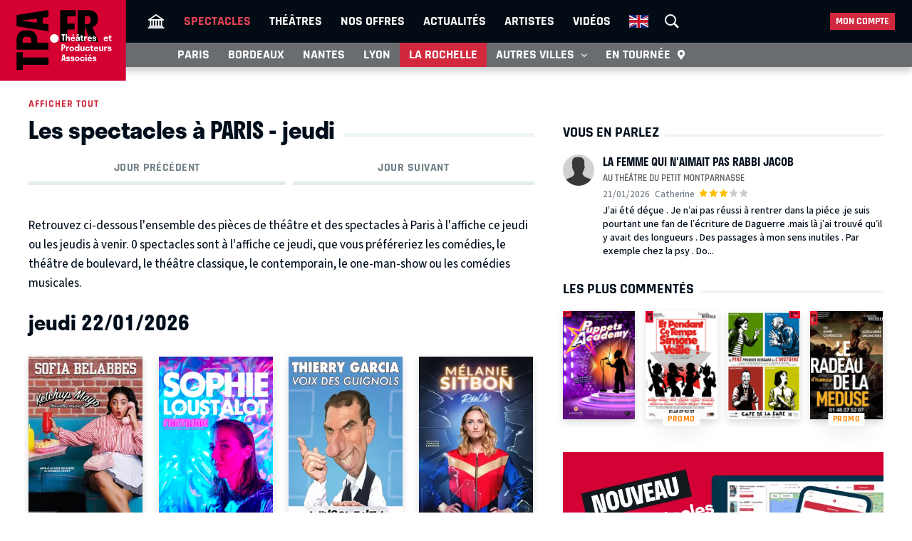

--- FILE ---
content_type: text/html; charset=UTF-8
request_url: https://tpa.fr/pieces-theatre-la-rochelle/jeudi
body_size: 8888
content:
<!DOCTYPE html>
<html lang="fr">
<head>
    <meta charset="UTF-8">
    <title>Pièces de théâtre à Paris ce jeudi</title>
    <meta name="viewport" content="width=device-width, minimum-scale=1, initial-scale=1, viewport-fit=cover">
    <meta http-equiv="X-UA-Compatible" content="IE=edge">

    
    <link rel="preconnect" href="https://use.typekit.net" crossorigin>
    <link rel="preconnect" href="https://p.typekit.net" crossorigin>
    <link rel="preconnect" href="https://ssl.google-analytics.com" crossorigin>


    <link rel="preload" href="https://use.typekit.net/din6aii.css" fetchpriority="high" as="style">
    <link rel="preload" href="/css10/main.min.v17.css" fetchpriority="high" as="style">
    <link rel="preload" href="/css10/additional.min.v08.css" fetchpriority="high" as="style">
    <link rel="preload" href="/css10/splide.min.v03.css" fetchpriority="high" as="style">


    <link rel="stylesheet" href="https://use.typekit.net/din6aii.css">
    <link rel="stylesheet" href="/css10/main.min.v17.css">
    <link rel="stylesheet" href="/css10/additional.min.v08.css">
    <link rel="stylesheet" href="/css10/splide.min.v03.css">


    <link rel="preload" href="/css10/fonts/icons.v02.woff2" as="font" type="font/woff2" crossorigin>
    <link rel="preload" href="/css10/fonts/source.sans.pro/SourceSans3VF-Roman.subset.woff2" as="font" type="font/woff2" crossorigin>
    <link rel="preload" href="/css10/fonts/rajdhani/Rajdhani-Bold.subset.woff2" as="font" type="font/woff2" crossorigin>
    <link rel="preload" href="/css10/fonts/rajdhani/Rajdhani-Medium.subset.woff2" as="font" type="font/woff2" crossorigin>
    <link rel="preload" href="/css10/fonts/rajdhani/Rajdhani-SemiBold.subset.woff2" as="font" type="font/woff2" crossorigin>


        <meta name="description" content="Découvrez toutes les pièces et les spectacles à l&#039;affiche ce jeudi à Paris, dans le réseau des Théâtres et Producteurs Associés.">

    <meta name="author" content="">
    <meta name="copyright" content="Copyright (c) 2014">

        <meta name="robots" content="index, follow, archive">
    
    
    <meta name="HandheldFriendly" content="True">
    <meta http-equiv="cleartype" content="on">

    <meta name="google-site-verification" content="OsIxhbrjkaZWmb5a4AWOhnDwRXXbJ7ceS2CcgpcXiB8">
    <meta name="facebook-domain-verification" content="lp6pg1dmoq4v7h5pmc2k9pq8pmi4uw">
    <meta name="apple-itunes-app" content="app-id=442721937">

    
    <link rel="apple-touch-icon" sizes="180x180" href="/apple-touch-icon.png">
    <link rel="icon" type="image/png" sizes="32x32" href="/favicon-32x32.png">
    <link rel="icon" type="image/png" sizes="16x16" href="/favicon-16x16.png">
    <link rel="manifest" href="/manifest.json">
    <link rel="mask-icon" href="/safari-pinned-tab.svg" color="#d50032">
    <meta name="msapplication-TileColor" content="#b91d47">
    <meta name="theme-color" content="#ffffff">

    <meta property="og:site_name" content="Théâtres et Producteurs Associés">
    <meta property="og:title" content="Pièces de théâtre à Paris ce jeudi">
    <meta property="og:description" content="Découvrez toutes les pièces et les spectacles à l&#039;affiche ce jeudi à Paris, dans le réseau des Théâtres et Producteurs Associés.">
    <meta property="og:image" content="https://tpa.fr/images/fb-tpa.jpg">
    <meta property="og:type" content="article">
    <meta property="og:url" content="https://tpa.fr/pieces-theatre-la-rochelle/jeudi">



    <meta name="twitter:card" content="summary_large_image">
    <meta name="twitter:site" content="@TheatresParis">
    <meta name="twitter:title" content="Pièces de théâtre à Paris ce jeudi" >
    <meta name="twitter:description" content="Découvrez toutes les pièces et les spectacles à l&#039;affiche ce jeudi à Paris, dans le réseau des Théâtres et Producteurs Associés." >
    <meta name="twitter:image" content="https://tpa.fr/images/tw-tpa.webp" >



            <link rel="canonical" href="https://tpa.fr/pieces-theatre-la-rochelle/jeudi">
    

    

    

    
    
    <link rel="stylesheet" href="/css10/noncritical.min.v03.css" fetchpriority="low">



    <!-- Start cookieyes banner -->
    <script id="cookieyes" type="text/javascript" src="https://cdn-cookieyes.com/client_data/a23ea02b3478dd28ca2e0277aa639608/script.js"></script>
    <!-- End cookieyes banner --> 


        
        <script>
            window.dataLayer = window.dataLayer || [];
        </script>
        <!-- Google Tag Manager -->
        <script>(function(w,d,s,l,i){w[l]=w[l]||[];w[l].push({'gtm.start':
                    new Date().getTime(),event:'gtm.js'});var f=d.getElementsByTagName(s)[0],
                j=d.createElement(s),dl=l!='dataLayer'?'&l='+l:'';j.async=true;j.src=
                'https://www.googletagmanager.com/gtm.js?id='+i+dl;f.parentNode.insertBefore(j,f);
            })(window,document,'script','dataLayer','GTM-NKSQ9FK');</script>
        <!-- End Google Tag Manager -->
    

    
</head>
<body class="">

<!-- Google Tag Manager (noscript) -->
<noscript><iframe src="https://www.googletagmanager.com/ns.html?id=GTM-NKSQ9FK"
                  height="0" width="0" style="display:none;visibility:hidden"></iframe></noscript>
<!-- End Google Tag Manager (noscript) -->

<header class="mainHeader" id="jsObjHeader">
    <div class="headerWrap">

                <a href="#" class="citySel navOpener" data-class="openNav" data-act="0">
            <span>La Rochelle</span>
        </a>
        

        <div class="lgWrap">
            <div class="leftCell">
                <a class="logo" href="/">
                    <img alt="Théâtres & Producteurs Associés" src="/images/logo_tpa.fr.svg" width="180"  height="116">
                </a>
            </div>
        </div>


        <div class="mobNav">
            <a href="#" class="sOC navOpener" data-show="1" data-class="openSearch" data-act="0"><span><i></i><i></i><i></i></span><span class="screenReadTxtContent">Recherche</span></a>
            <a href="#" class="usOC navOpener" data-show="2" data-class="openLogin" data-act="0"><span><i></i><i></i></span><span class="screenReadTxtContent">Mon compte</span></a>
            <a href="#" class="mnOC navOpener" data-show="3" data-class="openNav" data-act="0"><span><i></i><i></i><i></i></span><span class="screenReadTxtContent">Navigation</span></a>
        </div>


        <div id="jsObjNavA" class="navA">
            <div class="mainWrap">


                <ul class="nav2">
                    <li class="basicSearch">
                        <div class="bsWrap">
                            <a href="#" title="Recherche" class="openSearchBox" id="jsObjOpenSearchBox">
                                <span><i></i><i></i><i></i></span>
                            </a>
                            <div class="searchBox">
                                <form method="get" action="/recherche" id="formRecherche" class="getForm">
                                    <div class="fWrap">
                                        <input id="search" value="Recherche" name="motcle" type="search">
                                        <button><i class="search"></i></button>
                                    </div>
                                </form>
                            </div>
                        </div>
                    </li>
                </ul>


                <ul class="nav1">
                    <li ><a href="/" title="Théâtres et Producteurs Associés"><i class="home"></i></a></li>
                    <li class="act"><a href="/pieces-theatre-la-rochelle/" title="Spectacle à La Rochelle">Spectacles</a></li>
                    <li ><a href="/salles-theatre-la-rochelle/" title="Théâtres à La Rochelle">Théâtres</a></li>
                    <li ><a href="/theatre-la-rochelle-pas-cher/" title="Théâtre à La Rochelle pas cher">Nos offres</a></li>
                    <li ><a href="/actualite-theatre-la-rochelle/" title="Actualité théâtres parisiens">Actualités</a></li>
                    <li ><a href="/comedien-theatre" title="Acteurs de théâtre">Artistes</a></li>
                    <li ><a href="/video-theatre" title="Vidéos pieces de théâtre">Vidéos</a></li>
                                                            <li class="enV">
                        <a class="enMainLink" href="/en/theatre-tickets-show-paris/">
                            <picture>
                                <source srcset="/images/en.webp" type="image/webp">
                                <img src="/images/en.png" width="27" height="18" alt="English">
                            </picture>
                        </a>
                    </li>
                                    </ul>


                <ul class="userBox">
                    <li>
                        <a href="#">Mon compte</a>
                        <ul>
                            <li>
                                <ul class="mcFirst">
                                                                            <li ><a href="/connexion"  rel="nofollow">Se connecter<i class="login"></i></a></li>
                                        <li ><a  href="/creer-un-compte.html"  rel="nofollow" class="jsObjDataLayerClick" data-method="click_registration" data-bpage="spectacles" data-bposition="menu">Créer un compte<i class="user"></i></a></li>
                                                                    </ul>
                                <ul class="mcSecond">
                                                                            <li><a href="/connexion"  rel="nofollow" class="jsObjDataLayerClick" data-method="click_registration" data-bpage="spectacles" data-bposition="menu">Mes spectacles</a></li>
                                        <li><a href="/connexion"  rel="nofollow" class="jsObjDataLayerClick" data-method="click_registration" data-bpage="spectacles" data-bposition="menu">Mes théâtres</a></li>
                                        <li><a href="/connexion"  rel="nofollow" class="jsObjDataLayerClick" data-method="click_registration" data-bpage="spectacles" data-bposition="menu">Mes artistes</a></li>
                                                                        <li><a href="/spectacle-paris-pas-cher">Premières (25)</a></li>
                                    <li><a href="/spectacle-derniere">Last minute (2)</a></li>
                                    <li><a href="/theatre-paris-pas-cher">Promos (40)</a></li>
                                </ul>
                            </li>
                        </ul>
                    </li>
                </ul>


            </div>
        </div>



        <div class="navB">
            <div class="mainWrap">


                <ul class="nav1">
                                                                                                                        
                    
                                            <li class="itemB1"><a href="/pieces-theatre-paris/">Paris</a></li>
                                                                <li class="itemB2"><a href="/pieces-theatre-bordeaux/">Bordeaux</a></li>
                                                                <li class="itemB3"><a href="/pieces-theatre-nantes/">Nantes</a></li>
                                                                <li class="itemB4"><a href="/pieces-theatre-lyon/">Lyon</a></li>
                                                                <li class="itemB5"><a href="/pieces-theatre-aix-marseille/">Aix-Marseille</a></li>
                                                                <li class="itemB6"><a href="/pieces-theatre-auray/">Auray</a></li>
                                                                <li class="itemB7"><a href="/pieces-theatre-caen/">Caen</a></li>
                                                                <li class="itemB8 act"><a href="/pieces-theatre-la-rochelle/">La Rochelle</a></li>
                                                                                                                            <li class="itemB9"><a href="/pieces-theatre-rouen/">Rouen</a></li>
                                                                <li class="itemB10"><a href="/pieces-theatre-toulouse/">Toulouse</a></li>
                                                                                    <li class="itemBAct itemB8  act">
                        <a href="/pieces-theatre-la-rochelle/">La Rochelle</a>
                    </li>
                                        <li class="itemBAdd">
                        <span>Autres villes <i class="show"></i></span>
                        <ul class="listB fWrap">
                                                            <li class="itemC3"><a href="/pieces-theatre-nantes/">Nantes</a></li>
                                                            <li class="itemC4"><a href="/pieces-theatre-lyon/">Lyon</a></li>
                                                            <li class="itemC5"><a href="/pieces-theatre-aix-marseille/">Aix-Marseille</a></li>
                                                            <li class="itemC6"><a href="/pieces-theatre-auray/">Auray</a></li>
                                                            <li class="itemC7"><a href="/pieces-theatre-caen/">Caen</a></li>
                                                            <li class="itemC8 act"><a href="/pieces-theatre-la-rochelle/">La Rochelle</a></li>
                                                            <li class="itemC9"><a href="/pieces-theatre-rouen/">Rouen</a></li>
                                                            <li class="itemC10"><a href="/pieces-theatre-toulouse/">Toulouse</a></li>
                                                    </ul>
                    </li>
                    <li class="itemTournee"><a href="/spectacles-en-tournee/">En tournée <i class="geopin"></i></a></li>
                </ul>


            </div>
        </div>
    </div>
</header>










<div class="mainContent clr " id="content">
    


<section class="contentWrap">

    <a href="/pieces-theatre-la-rochelle" class="backLink">afficher tout</a>

    <div class="titleWrap" id="content">
        <h1 class="bordered"><span>Les spectacles à PARIS - jeudi</span></h1>

        
    </div>


    <section class="contentSelector">
        <nav class="contentNav">
            <a href="/pieces-theatre-la-rochelle/mercredi">Jour précédent</a>
            <a href="/pieces-theatre-la-rochelle/vendredi">Jour suivant</a>
        </nav>
    </section>

    <article class="introWrap">
        <div class="description">
            Retrouvez ci-dessous l'ensemble des pièces de théâtre et des spectacles à Paris à l'affiche ce jeudi ou les jeudis à venir. 0 spectacles sont à l'affiche ce jeudi, que vous préféreriez les comédies, le théâtre de boulevard, le théâtre classique, le contemporain, le one-man-show ou les comédies musicales. 

 


 

        </div>
    </article>



                                            <section>

                <h2>jeudi 22/01/2026</h2>

                <br>

                <nav class="imgList simpleList" id="ajaxContent">

                    
        
            <a href="/pieces-theatre-la-rochelle/sofia-belabbes-ketchup-mayo-nouvelle-version-12696.html" title="SOFIA BELABBES - Ketchup Mayo (Nouvelle version)">

                <!-- <span class="asLink" name="/pieces-theatre-la-rochelle/sofia-belabbes-ketchup-mayo-nouvelle-version-12696---html"></span> -->

                <div class="imgWrap">

                                    <span class="posterInfo prochainement">Prochainement</span>
                
                
                    <picture>
                        <source srcset="/user/img/80/220x0x80220-or.webp" type="image/webp">
                        <img src="/user/img/80/220x0x80220-or.jpg" width="160" height="240" loading="lazy" alt="SOFIA BELABBES - Ketchup Mayo (Nouvelle version), Théâtre Comédie La Rochelle">
                    </picture>

                </div>

                <h2>SOFIA BELABBES - Ketchup Mayo (Nouvelle version)</h2>
                <p>Théâtre Comédie La Rochelle</p>

            </a>

        

        
            <a href="/pieces-theatre-la-rochelle/sophie-loustalot-fantasme-12726.html" title="SOPHIE LOUSTALOT - Fantasme">

                <!-- <span class="asLink" name="/pieces-theatre-la-rochelle/sophie-loustalot-fantasme-12726---html"></span> -->

                <div class="imgWrap">

                                    <span class="posterInfo prochainement">Prochainement</span>
                
                
                    <picture>
                        <source srcset="/user/img/80/220x0x80297-or.webp" type="image/webp">
                        <img src="/user/img/80/220x0x80297-or.jpg" width="160" height="240" loading="lazy" alt="SOPHIE LOUSTALOT - Fantasme, Théâtre Comédie La Rochelle">
                    </picture>

                </div>

                <h2>SOPHIE LOUSTALOT - Fantasme</h2>
                <p>Théâtre Comédie La Rochelle</p>

            </a>

        

        
            <a href="/pieces-theatre-la-rochelle/thierry-garcia-l-insolent-12712.html" title="THIERRY GARCIA - L&#039;insolent">

                <!-- <span class="asLink" name="/pieces-theatre-la-rochelle/thierry-garcia-l-insolent-12712---html"></span> -->

                <div class="imgWrap">

                                    <span class="posterInfo prochainement">Prochainement</span>
                
                
                    <picture>
                        <source srcset="/user/img/80/220x0x80252-or.webp" type="image/webp">
                        <img src="/user/img/80/220x0x80252-or.jpg" width="160" height="240" loading="lazy" alt="THIERRY GARCIA - L&#039;insolent, Théâtre Comédie La Rochelle">
                    </picture>

                </div>

                <h2>THIERRY GARCIA - L'insolent</h2>
                <p>Théâtre Comédie La Rochelle</p>

            </a>

        

        
            <a href="/pieces-theatre-la-rochelle/melanie-sitbon-reelle-12695.html" title="MELANIE SITBON réelle">

                <!-- <span class="asLink" name="/pieces-theatre-la-rochelle/melanie-sitbon-reelle-12695---html"></span> -->

                <div class="imgWrap">

                                    <span class="posterInfo prochainement">Prochainement</span>
                
                
                    <picture>
                        <source srcset="/user/img/80/220x0x80218-or.webp" type="image/webp">
                        <img src="/user/img/80/220x0x80218-or.jpg" width="160" height="240" loading="lazy" alt="MELANIE SITBON réelle, Théâtre Comédie La Rochelle">
                    </picture>

                </div>

                <h2>MELANIE SITBON réelle</h2>
                <p>Théâtre Comédie La Rochelle</p>

            </a>

        

        
            <a href="/pieces-theatre-la-rochelle/lala-sagna-la-grande-classe-12690.html" title="LALA SAGNA – La grande classe">

                <!-- <span class="asLink" name="/pieces-theatre-la-rochelle/lala-sagna-la-grande-classe-12690---html"></span> -->

                <div class="imgWrap">

                                    <span class="posterInfo derniere">Dernières</span>
                
                
                    <picture>
                        <source srcset="/user/img/80/220x0x80206-or.webp" type="image/webp">
                        <img src="/user/img/80/220x0x80206-or.jpg" width="160" height="240" loading="lazy" alt="LALA SAGNA – La grande classe, Théâtre Comédie La Rochelle">
                    </picture>

                </div>

                <h2>LALA SAGNA – La grande classe</h2>
                <p>Théâtre Comédie La Rochelle</p>

            </a>

        

        
            <a href="/pieces-theatre-la-rochelle/alex-di-mambro-citron-12728.html" title="ALEX DI MAMBRO - Citron">

                <!-- <span class="asLink" name="/pieces-theatre-la-rochelle/alex-di-mambro-citron-12728---html"></span> -->

                <div class="imgWrap">

                                    <span class="posterInfo prochainement">Prochainement</span>
                
                
                    <picture>
                        <source srcset="/user/img/80/220x0x80301-or.webp" type="image/webp">
                        <img src="/user/img/80/220x0x80301-or.jpg" width="160" height="240" loading="lazy" alt="ALEX DI MAMBRO - Citron, Théâtre Comédie La Rochelle">
                    </picture>

                </div>

                <h2>ALEX DI MAMBRO - Citron</h2>
                <p>Théâtre Comédie La Rochelle</p>

            </a>

        

        
            <a href="/pieces-theatre-la-rochelle/jovany-le-dernier-saltimbanque-12714.html" title="JOVANY - Le dernier saltimbanque">

                <!-- <span class="asLink" name="/pieces-theatre-la-rochelle/jovany-le-dernier-saltimbanque-12714---html"></span> -->

                <div class="imgWrap">

                                    <span class="posterInfo prochainement">Prochainement</span>
                
                
                    <picture>
                        <source srcset="/user/img/80/220x0x80265-or.webp" type="image/webp">
                        <img src="/user/img/80/220x0x80265-or.jpg" width="160" height="240" loading="lazy" alt="JOVANY - Le dernier saltimbanque, Théâtre Comédie La Rochelle">
                    </picture>

                </div>

                <h2>JOVANY - Le dernier saltimbanque</h2>
                <p>Théâtre Comédie La Rochelle</p>

            </a>

        

                    <a href="/pieces-theatre-la-rochelle?day=2026-01-22" class="allLinks">
                        <div class="imgWrap">
                            <h3>
                                Tous les spectacles
                                <br>
                                <i>22/01/2026</i>
                            </h3>
                        </div>
                    </a>

                </nav>


            </section>
                                            <section>

                <h2>jeudi 29/01/2026</h2>

                <br>

                <nav class="imgList simpleList" id="ajaxContent">

                    
        
            <a href="/pieces-theatre-la-rochelle/les-apollons-et-si-c-etait-vrai-nbsp-12718.html" title="LES APOLLONS - Et si c&#039;était Vrai&amp;nbsp;!">

                <!-- <span class="asLink" name="/pieces-theatre-la-rochelle/les-apollons-et-si-c-etait-vrai-nbsp-12718---html"></span> -->

                <div class="imgWrap">

                                    <span class="posterInfo prochainement">Prochainement</span>
                
                
                    <picture>
                        <source srcset="/user/img/80/220x0x80273-or.webp" type="image/webp">
                        <img src="/user/img/80/220x0x80273-or.jpg" width="160" height="240" loading="lazy" alt="LES APOLLONS - Et si c&#039;était Vrai&amp;nbsp;!, Théâtre Comédie La Rochelle">
                    </picture>

                </div>

                <h2>LES APOLLONS - Et si c'était Vrai&nbsp;!</h2>
                <p>Théâtre Comédie La Rochelle</p>

            </a>

        

        
            <a href="/pieces-theatre-la-rochelle/malik-fares-en-famille-12710.html" title="MALIK FARES - En famille">

                <!-- <span class="asLink" name="/pieces-theatre-la-rochelle/malik-fares-en-famille-12710---html"></span> -->

                <div class="imgWrap">

                                    <span class="posterInfo prochainement">Prochainement</span>
                
                
                    <picture>
                        <source srcset="/user/img/80/220x0x80249-or.webp" type="image/webp">
                        <img src="/user/img/80/220x0x80249-or.jpg" width="160" height="240" loading="lazy" alt="MALIK FARES - En famille, Théâtre Comédie La Rochelle">
                    </picture>

                </div>

                <h2>MALIK FARES - En famille</h2>
                <p>Théâtre Comédie La Rochelle</p>

            </a>

        

        
            <a href="/pieces-theatre-la-rochelle/tristan-lucas-francais-content-12701.html" title="TRISTAN LUCAS - Français content">

                <!-- <span class="asLink" name="/pieces-theatre-la-rochelle/tristan-lucas-francais-content-12701---html"></span> -->

                <div class="imgWrap">

                                    <span class="posterInfo prochainement">Prochainement</span>
                
                
                    <picture>
                        <source srcset="/user/img/80/220x0x80227-or.webp" type="image/webp">
                        <img src="/user/img/80/220x0x80227-or.jpg" width="160" height="240" loading="lazy" alt="TRISTAN LUCAS - Français content, Théâtre Comédie La Rochelle">
                    </picture>

                </div>

                <h2>TRISTAN LUCAS - Français content</h2>
                <p>Théâtre Comédie La Rochelle</p>

            </a>

        

        
            <a href="/pieces-theatre-la-rochelle/sofia-belabbes-ketchup-mayo-nouvelle-version-12696.html" title="SOFIA BELABBES - Ketchup Mayo (Nouvelle version)">

                <!-- <span class="asLink" name="/pieces-theatre-la-rochelle/sofia-belabbes-ketchup-mayo-nouvelle-version-12696---html"></span> -->

                <div class="imgWrap">

                                    <span class="posterInfo prochainement">Prochainement</span>
                
                
                    <picture>
                        <source srcset="/user/img/80/220x0x80220-or.webp" type="image/webp">
                        <img src="/user/img/80/220x0x80220-or.jpg" width="160" height="240" loading="lazy" alt="SOFIA BELABBES - Ketchup Mayo (Nouvelle version), Théâtre Comédie La Rochelle">
                    </picture>

                </div>

                <h2>SOFIA BELABBES - Ketchup Mayo (Nouvelle version)</h2>
                <p>Théâtre Comédie La Rochelle</p>

            </a>

        

        
            <a href="/pieces-theatre-la-rochelle/elies-zoghlami-altremie-12694.html" title="ELIES ZOGHLAMI - Altremie">

                <!-- <span class="asLink" name="/pieces-theatre-la-rochelle/elies-zoghlami-altremie-12694---html"></span> -->

                <div class="imgWrap">

                                    <span class="posterInfo prochainement">Prochainement</span>
                
                
                    <picture>
                        <source srcset="/user/img/80/220x0x80214-or.webp" type="image/webp">
                        <img src="/user/img/80/220x0x80214-or.jpg" width="160" height="240" loading="lazy" alt="ELIES ZOGHLAMI - Altremie, Théâtre Comédie La Rochelle">
                    </picture>

                </div>

                <h2>ELIES ZOGHLAMI - Altremie</h2>
                <p>Théâtre Comédie La Rochelle</p>

            </a>

        

        
            <a href="/pieces-theatre-la-rochelle/daron-un-one-papa-show-de-basclo-12692.html" title="#DARON - Un One Papa Show de BASCLO">

                <!-- <span class="asLink" name="/pieces-theatre-la-rochelle/daron-un-one-papa-show-de-basclo-12692---html"></span> -->

                <div class="imgWrap">

                                    <span class="posterInfo prochainement">Prochainement</span>
                
                
                    <picture>
                        <source srcset="/user/img/80/220x0x80210-or.webp" type="image/webp">
                        <img src="/user/img/80/220x0x80210-or.jpg" width="160" height="240" loading="lazy" alt="#DARON - Un One Papa Show de BASCLO, Théâtre Comédie La Rochelle">
                    </picture>

                </div>

                <h2>#DARON - Un One Papa Show de BASCLO</h2>
                <p>Théâtre Comédie La Rochelle</p>

            </a>

        

        
            <a href="/pieces-theatre-la-rochelle/greg-petras-empeche-moi-12717.html" title="GREG PETRAS - Empêche moi">

                <!-- <span class="asLink" name="/pieces-theatre-la-rochelle/greg-petras-empeche-moi-12717---html"></span> -->

                <div class="imgWrap">

                                    <span class="posterInfo prochainement">Prochainement</span>
                
                
                    <picture>
                        <source srcset="/user/img/80/220x0x80270-or.webp" type="image/webp">
                        <img src="/user/img/80/220x0x80270-or.jpg" width="160" height="240" loading="lazy" alt="GREG PETRAS - Empêche moi, Théâtre Comédie La Rochelle">
                    </picture>

                </div>

                <h2>GREG PETRAS - Empêche moi</h2>
                <p>Théâtre Comédie La Rochelle</p>

            </a>

        

                    <a href="/pieces-theatre-la-rochelle?day=2026-01-29" class="allLinks">
                        <div class="imgWrap">
                            <h3>
                                Tous les spectacles
                                <br>
                                <i>29/01/2026</i>
                            </h3>
                        </div>
                    </a>

                </nav>


            </section>
                                            <section>

                <h2>jeudi 05/02/2026</h2>

                <br>

                <nav class="imgList simpleList" id="ajaxContent">

                    
        
            <a href="/pieces-theatre-la-rochelle/daron-un-one-papa-show-de-basclo-12692.html" title="#DARON - Un One Papa Show de BASCLO">

                <!-- <span class="asLink" name="/pieces-theatre-la-rochelle/daron-un-one-papa-show-de-basclo-12692---html"></span> -->

                <div class="imgWrap">

                                    <span class="posterInfo prochainement">Prochainement</span>
                
                
                    <picture>
                        <source srcset="/user/img/80/220x0x80210-or.webp" type="image/webp">
                        <img src="/user/img/80/220x0x80210-or.jpg" width="160" height="240" loading="lazy" alt="#DARON - Un One Papa Show de BASCLO, Théâtre Comédie La Rochelle">
                    </picture>

                </div>

                <h2>#DARON - Un One Papa Show de BASCLO</h2>
                <p>Théâtre Comédie La Rochelle</p>

            </a>

        

        
            <a href="/pieces-theatre-la-rochelle/jean-benoit-diallo-libre-arbitre-12691.html" title="JEAN-BENOIT DIALLO - Libre arbitre">

                <!-- <span class="asLink" name="/pieces-theatre-la-rochelle/jean-benoit-diallo-libre-arbitre-12691---html"></span> -->

                <div class="imgWrap">

                
                
                    <picture>
                        <source srcset="/user/img/80/220x0x80208-or.webp" type="image/webp">
                        <img src="/user/img/80/220x0x80208-or.jpg" width="160" height="240" loading="lazy" alt="JEAN-BENOIT DIALLO - Libre arbitre, Théâtre Comédie La Rochelle">
                    </picture>

                </div>

                <h2>JEAN-BENOIT DIALLO - Libre arbitre</h2>
                <p>Théâtre Comédie La Rochelle</p>

            </a>

        

        
            <a href="/pieces-theatre-la-rochelle/christophe-aleveque-revue-de-presse-12670.html" title="Christophe Alévêque - Revue de presse">

                <!-- <span class="asLink" name="/pieces-theatre-la-rochelle/christophe-aleveque-revue-de-presse-12670---html"></span> -->

                <div class="imgWrap">

                
                
                    <picture>
                        <source srcset="/user/img/80/220x0x80142-or.webp" type="image/webp">
                        <img src="/user/img/80/220x0x80142-or.jpg" width="160" height="240" loading="lazy" alt="Christophe Alévêque - Revue de presse, Théâtre Comédie La Rochelle">
                    </picture>

                </div>

                <h2>Christophe Alévêque - Revue de presse</h2>
                <p>Théâtre Comédie La Rochelle</p>

            </a>

        

        
            <a href="/pieces-theatre-la-rochelle/guillaume-fosko-daron-fragile-12724.html" title="GUILLAUME FOSKO – Daron fragile">

                <!-- <span class="asLink" name="/pieces-theatre-la-rochelle/guillaume-fosko-daron-fragile-12724---html"></span> -->

                <div class="imgWrap">

                                    <span class="posterInfo prochainement">Prochainement</span>
                
                
                    <picture>
                        <source srcset="/user/img/80/220x0x80294-or.webp" type="image/webp">
                        <img src="/user/img/80/220x0x80294-or.jpg" width="160" height="240" loading="lazy" alt="GUILLAUME FOSKO – Daron fragile, Théâtre Comédie La Rochelle">
                    </picture>

                </div>

                <h2>GUILLAUME FOSKO – Daron fragile</h2>
                <p>Théâtre Comédie La Rochelle</p>

            </a>

        

        
            <a href="/pieces-theatre-la-rochelle/jeanne-et-gabrielle-reposent-en-pestes-12700.html" title="JEANNE ET GABRIELLE reposent en pestes">

                <!-- <span class="asLink" name="/pieces-theatre-la-rochelle/jeanne-et-gabrielle-reposent-en-pestes-12700---html"></span> -->

                <div class="imgWrap">

                                    <span class="posterInfo prochainement">Prochainement</span>
                
                
                    <picture>
                        <source srcset="/user/img/80/220x0x80224-or.webp" type="image/webp">
                        <img src="/user/img/80/220x0x80224-or.jpg" width="160" height="240" loading="lazy" alt="JEANNE ET GABRIELLE reposent en pestes, Théâtre Comédie La Rochelle">
                    </picture>

                </div>

                <h2>JEANNE ET GABRIELLE reposent en pestes</h2>
                <p>Théâtre Comédie La Rochelle</p>

            </a>

        

        
            <a href="/pieces-theatre-la-rochelle/burlesk-les-demoiselles-du-k-barre-11729.html" title="BURLESK - Les Demoiselles du k-Barré">

                <!-- <span class="asLink" name="/pieces-theatre-la-rochelle/burlesk-les-demoiselles-du-k-barre-11729---html"></span> -->

                <div class="imgWrap">

                                    <span class="posterInfo prochainement">Prochainement</span>
                
                
                    <picture>
                        <source srcset="/user/img/80/220x0x80260-or.webp" type="image/webp">
                        <img src="/user/img/80/220x0x80260-or.jpg" width="160" height="240" loading="lazy" alt="BURLESK - Les Demoiselles du k-Barré, Théâtre Comédie La Rochelle">
                    </picture>

                </div>

                <h2>BURLESK - Les Demoiselles du k-Barré</h2>
                <p>Théâtre Comédie La Rochelle</p>

            </a>

        

        
            <a href="/pieces-theatre-la-rochelle/yves-pujol-best-of-le-meilleur-du-mieux-12711.html" title="YVES PUJOL - BEST OF : Le Meilleur du Mieux">

                <!-- <span class="asLink" name="/pieces-theatre-la-rochelle/yves-pujol-best-of-le-meilleur-du-mieux-12711---html"></span> -->

                <div class="imgWrap">

                                    <span class="posterInfo prochainement">Prochainement</span>
                
                
                    <picture>
                        <source srcset="/user/img/80/220x0x80250-or.webp" type="image/webp">
                        <img src="/user/img/80/220x0x80250-or.jpg" width="160" height="240" loading="lazy" alt="YVES PUJOL - BEST OF : Le Meilleur du Mieux, Théâtre Comédie La Rochelle">
                    </picture>

                </div>

                <h2>YVES PUJOL - BEST OF : Le Meilleur du Mieux</h2>
                <p>Théâtre Comédie La Rochelle</p>

            </a>

        

                    <a href="/pieces-theatre-la-rochelle?day=2026-02-05" class="allLinks">
                        <div class="imgWrap">
                            <h3>
                                Tous les spectacles
                                <br>
                                <i>05/02/2026</i>
                            </h3>
                        </div>
                    </a>

                </nav>


            </section>
        


</section>


<section class="sideWrap">

    <section>


            <h2 class="bordered"><span>Vous en parlez</span></h2>
        <nav class="commentList">
            


                    <a href="/pieces-theatre-paris/la-femme-qui-n-aimait-pas-rabbi-jacob-12809.html">
                        
                        <div class="userThumb">
                            <div>
                                

                                                                    <picture>
                                        <source srcset="/images/anonyme.webp" type="image/webp">
                                        <img src="/images/anonyme.jpg" width="44" height="44" loading="lazy" alt="Anonyme">
                                    </picture>
                                                            </div>
                        </div>
                        <div>
                           <h3>LA FEMME QUI N'AIMAIT PAS RABBI JACOB</h3>
                           <p class="st">au Théâtre du Petit Montparnasse</p>
                            <div class="commentOrigine">
                                <time datetime="2026-01-21T17:20Z">21/01/2026</time>
                                <span>Catherine</span>
                                <span><img src="/images/3-stars.svg" width="69" height="12" alt="3" loading="lazy"></span>
                            </div>
                            <div class="description">
                                J’ai été déçue . Je n’ai pas réussi à rentrer dans la piéce .je suis pourtant une fan de l’écriture de Daguerre .mais là j’ai trouvé qu’il y avait des longueurs  . Des passages à mon sens inutiles . Par exemple chez la psy . Do...
                            </div>
                        </div>
                    </a>


                    </nav>
    


    </section>
    <section>

    <h2 class="bordered"><span>Les plus commentés</span></h2>

    <nav class="imgList">

        
        <a href="/pieces-theatre-bordeaux/puppets-academy-11062.html" title="Puppets Academy">
            <div class="imgWrap">
                            <picture>
                    <source srcset="/user/img/70/220x0x70360-or.jpg" type="image/webp">
                    <img src="/user/img/70/220x0x70360-or.jpg" width="100" height="150" loading="lazy" alt="Puppets Academy">
                </picture>
            </div>
        </a>

        
        <a href="/pieces-theatre-paris/et-pendant-ce-temps-simone-veille-2894.html" title="Et pendant ce temps, Simone veille !">
            <div class="imgWrap">
                            <span class="posterInfo promo">Promo</span>
                            <picture>
                    <source srcset="/user/img/31/220x0x30899-or.jpg" type="image/webp">
                    <img src="/user/img/31/220x0x30899-or.jpg" width="100" height="150" loading="lazy" alt="Et pendant ce temps, Simone veille !">
                </picture>
            </div>
        </a>

        
        <a href="/pieces-theatre-paris/le-pire-premier-rencard-de-l-histoire-10664.html" title="Le pire premier rencard de l&#039;histoire">
            <div class="imgWrap">
                            <picture>
                    <source srcset="/user/img/68/220x0x68160-or.jpg" type="image/webp">
                    <img src="/user/img/68/220x0x68160-or.jpg" width="100" height="150" loading="lazy" alt="Le pire premier rencard de l&#039;histoire">
                </picture>
            </div>
        </a>

        
        <a href="/pieces-theatre-paris/le-radeau-de-la-meduse-9656.html" title="Le radeau de la Méduse">
            <div class="imgWrap">
                            <span class="posterInfo promo">Promo</span>
                            <picture>
                    <source srcset="/user/img/61/220x0x60919-or.jpg" type="image/webp">
                    <img src="/user/img/61/220x0x60919-or.jpg" width="100" height="150" loading="lazy" alt="Le radeau de la Méduse">
                </picture>
            </div>
        </a>

        
    </nav>

</section>
    <section class="banner">

            <div class="mainWrap">
                            <a href="https://tpa.fr/spectacles-en-tournee/" rel="nofollow" target="_blank" class="jsObjDataLayerClick" data-method="click_banner" data-bposition="promo" data-bid="51">
                    <picture>
                        <source srcset="/user/img/46/710x0x46078-or.webp" type="image/webp">
                        <img src="/user/img/46/710x0x46078-or.jpg" width="450" height="450" loading="lazy" alt="Les spectacles des Théâtres et Producteurs en tournées">
                    </picture>
                </a>
                                </div>
    


</section>

</section>

    

    
        <ul class="breadcrumb">
                <li><a href="/">Accueil</a></li>
            
        <li><a href="/pieces-theatre-paris/"><span>Les spectacles</span></a></li>
        <li><span>jeudi</span></li>
        </ul>

</div>





<footer class="mainFooter">
    <div class="mainWrap fWrap">



        <section class="content1 fWrap">

            <div class="logo">
                <a href="/">
                    <img src="/images/logo_tpa.fr.II.svg" loading="lazy" width="122" height="77" alt="Théâtres et Producteurs Associés">
                </a>
            </div>

        </section>



        <section class="content2 fWrap">
            <div class="fWrap">

                <p>Accès rapide</p>

                <div>

                    <div class="selectWrap s1" id="tpaFooterArrSelect">
                        <select onchange="window.location.href='/salles-theatre-paris/theatre-paris-'+$(this).val();">
                            <option>Arrondissements</option>
                        </select>
                    </div>


                    <div class="chooseIt" id="tpaFooterArrDiv">
                        <ul>
                            <li>
                                <ul>
                                                                        <li> <a href="/salles-theatre-paris/theatre-paris-1" data-id="1">Théâtres à Paris dans le 1er arrondissement</a>
                                    </li>
                                                                        <li> <a href="/salles-theatre-paris/theatre-paris-2" data-id="2">Théâtres à Paris dans le 2e arrondissement</a>
                                    </li>
                                                                        <li> <a href="/salles-theatre-paris/theatre-paris-4" data-id="4">Théâtres à Paris dans le 4e arrondissement</a>
                                    </li>
                                                                        <li> <a href="/salles-theatre-paris/theatre-paris-5" data-id="5">Théâtres à Paris dans le 5e arrondissement</a>
                                    </li>
                                                                        <li> <a href="/salles-theatre-paris/theatre-paris-6" data-id="6">Théâtres à Paris dans le 6e arrondissement</a>
                                    </li>
                                                                        <li> <a href="/salles-theatre-paris/theatre-paris-7" data-id="7">Théâtres à Paris dans le 7e arrondissement</a>
                                    </li>
                                                                        <li> <a href="/salles-theatre-paris/theatre-paris-8" data-id="8">Théâtres à Paris dans le 8e arrondissement</a>
                                    </li>
                                                                        <li> <a href="/salles-theatre-paris/theatre-paris-9" data-id="9">Théâtres à Paris dans le 9e arrondissement</a>
                                    </li>
                                                                        <li> <a href="/salles-theatre-paris/theatre-paris-10" data-id="10">Théâtres à Paris dans le 10e arrondissement</a>
                                    </li>
                                                                        <li> <a href="/salles-theatre-paris/theatre-paris-11" data-id="11">Théâtres à Paris dans le 11e arrondissement</a>
                                    </li>
                                                                        <li> <a href="/salles-theatre-paris/theatre-paris-13" data-id="13">Théâtres à Paris dans le 13e arrondissement</a>
                                    </li>
                                                                        <li> <a href="/salles-theatre-paris/theatre-paris-14" data-id="14">Théâtres à Paris dans le 14e arrondissement</a>
                                    </li>
                                                                        <li> <a href="/salles-theatre-paris/theatre-paris-16" data-id="16">Théâtres à Paris dans le 16e arrondissement</a>
                                    </li>
                                                                        <li> <a href="/salles-theatre-paris/theatre-paris-17" data-id="17">Théâtres à Paris dans le 17e arrondissement</a>
                                    </li>
                                                                        <li> <a href="/salles-theatre-paris/theatre-paris-18" data-id="18">Théâtres à Paris dans le 18e arrondissement</a>
                                    </li>
                                                                        <li> <a href="/salles-theatre-paris/theatre-paris-20" data-id="20">Théâtres à Paris dans le 20e arrondissement</a>
                                    </li>
                                                                    </ul>
                            </li>
                        </ul>
                    </div>


                    <div class="selectWrap s2" id="tpaFooterCriterionSelect">
                        <select onchange="window.location.href=$(this).val();">
                            <option>Spectacles par critère</option>
                        </select>
                    </div>

                
                    <div class="chooseIt" id="tpaFooterCriterionDiv">
                        <ul>
                            <li>
                                <ul>
                                                                        <li>
                                        <a href="/comedie-pieces-comiques-paris" title="Comédie">Comédie</a>
                                    </li>
                                                                        <li>
                                        <a href="/comedie-dramatique" title="Comédie dramatique">Comédie dramatique</a>
                                    </li>
                                                                        <li>
                                        <a href="/comedie-musicale-paris" title="Comédie musicale">Comédie musicale</a>
                                    </li>
                                                                        <li>
                                        <a href="/comedie-sentimentale" title="Comédie sentimentale">Comédie sentimentale</a>
                                    </li>
                                                                        <li>
                                        <a href="/pieces-dramatiques-paris" title="Drame">Drame</a>
                                    </li>
                                                                        <li>
                                        <a href="/stand-up" title="Stand up">Stand up</a>
                                    </li>
                                                                        <li>
                                        <a href="/hypnose" title="Hypnose">Hypnose</a>
                                    </li>
                                                                        <li>
                                        <a href="/mentalism" title="Mentalisme">Mentalisme</a>
                                    </li>
                                                                        <li>
                                        <a href="/Molieres" title="Molières">Molières</a>
                                    </li>
                                                                        <li>
                                        <a href="/Laureat-Molieres" title="Lauréat Molières">Lauréat Molières</a>
                                    </li>
                                                                        <li>
                                        <a href="/nomination-molieres" title="Nomination Molières">Nomination Molières</a>
                                    </li>
                                                                        <li>
                                        <a href="/theatre-master-class" title="Master Class">Master Class</a>
                                    </li>
                                                                        <li>
                                        <a href="/theatre-musical" title="Théâtre musical">Théâtre musical</a>
                                    </li>
                                                                        <li>
                                        <a href="/melodrames-paris" title="Mélodrame">Mélodrame</a>
                                    </li>
                                                                        <li>
                                        <a href="/operette-paris" title="Opérette">Opérette</a>
                                    </li>
                                                                        <li>
                                        <a href="/humour-paris" title="Humour">Humour</a>
                                    </li>
                                                                        <li>
                                        <a href="/improvisation-paris" title="Improvisation">Improvisation</a>
                                    </li>
                                                                        <li>
                                        <a href="/one-man-show-humourparis" title="One Man Show">One Man Show</a>
                                    </li>
                                                                        <li>
                                        <a href="/spectacle-seul-en-scene-paris" title="Seul en scène">Seul en scène</a>
                                    </li>
                                                                        <li>
                                        <a href="/spectacles-avant-garde-theatre-paris" title="Avant-garde">Avant-garde</a>
                                    </li>
                                                                        <li>
                                        <a href="/grands-classiques-theatre" title="Grand classique">Grand classique</a>
                                    </li>
                                                                        <li>
                                        <a href="/pieces-historiques-paris" title="Pièce historique">Pièce historique</a>
                                    </li>
                                                                        <li>
                                        <a href="/pieces-policieres-paris" title="Pièce policière">Pièce policière</a>
                                    </li>
                                                                        <li>
                                        <a href="/spectacles-enfants-paris" title="Spectacle pour enfants">Spectacle pour enfants</a>
                                    </li>
                                                                        <li>
                                        <a href="/marionnettes-paris" title="Marionnettes">Marionnettes</a>
                                    </li>
                                                                        <li>
                                        <a href="/pieces-masques-paris" title="Masques">Masques</a>
                                    </li>
                                                                        <li>
                                        <a href="/pieces-suspens-paris" title="Pièce à suspens">Pièce à suspens</a>
                                    </li>
                                                                        <li>
                                        <a href="/cabaret-paris" title="Cabaret">Cabaret</a>
                                    </li>
                                                                        <li>
                                        <a href="/tragedie-theatre-paris" title="Tragédie">Tragédie</a>
                                    </li>
                                                                        <li>
                                        <a href="/pieces-vaudeville-paris" title="Vaudeville">Vaudeville</a>
                                    </li>
                                                                        <li>
                                        <a href="/thriller-fantastique-" title="Thriller fantastique">Thriller fantastique</a>
                                    </li>
                                                                        <li>
                                        <a href="/piece-theatre-immersif" title="Théâtre immersif">Théâtre immersif</a>
                                    </li>
                                                                        <li>
                                        <a href="/conference-paris" title="Conférence">Conférence</a>
                                    </li>
                                                                        <li>
                                        <a href="/spectacle-danse-classique-theatre-paris" title="Danse classique">Danse classique</a>
                                    </li>
                                                                        <li>
                                        <a href="/spectacle-danse-contemporain-theatre-paris-v2" title="Danse contemporaine">Danse contemporaine</a>
                                    </li>
                                                                        <li>
                                        <a href="/opera-paris" title="Opéra">Opéra</a>
                                    </li>
                                                                        <li>
                                        <a href="/spectacles-magie-theatre-paris" title="Magie">Magie</a>
                                    </li>
                                                                        <li>
                                        <a href="/cine-club-a-paris" title="Ciné-club">Ciné-club</a>
                                    </li>
                                                                        <li>
                                        <a href="/cine-concert-theatre-paris" title="Ciné-concert">Ciné-concert</a>
                                    </li>
                                                                    </ul>
                            </li>
                        </ul>
                    </div>


                    <div class="selectWrap s3" id="tpaFooterPersonLetterSelect">
                        <select onchange="window.location.href=$(this).val();">
                            <option>Comédiens</option>
                        </select>
                    </div>


                    <div class="chooseIt" id="tpaFooterPersonLetterDiv">
                        <ul>
                            <li>
                                <ul>
                                                                        <li>
                                        <a href="/acteurs-theatre/?letter=A">Commençant par A</a>
                                    </li>
                                                                        <li>
                                        <a href="/acteurs-theatre/?letter=B">Commençant par B</a>
                                    </li>
                                                                        <li>
                                        <a href="/acteurs-theatre/?letter=C">Commençant par C</a>
                                    </li>
                                                                        <li>
                                        <a href="/acteurs-theatre/?letter=D">Commençant par D</a>
                                    </li>
                                                                        <li>
                                        <a href="/acteurs-theatre/?letter=E">Commençant par E</a>
                                    </li>
                                                                        <li>
                                        <a href="/acteurs-theatre/?letter=F">Commençant par F</a>
                                    </li>
                                                                        <li>
                                        <a href="/acteurs-theatre/?letter=G">Commençant par G</a>
                                    </li>
                                                                        <li>
                                        <a href="/acteurs-theatre/?letter=H">Commençant par H</a>
                                    </li>
                                                                        <li>
                                        <a href="/acteurs-theatre/?letter=I">Commençant par I</a>
                                    </li>
                                                                        <li>
                                        <a href="/acteurs-theatre/?letter=J">Commençant par J</a>
                                    </li>
                                                                        <li>
                                        <a href="/acteurs-theatre/?letter=K">Commençant par K</a>
                                    </li>
                                                                        <li>
                                        <a href="/acteurs-theatre/?letter=L">Commençant par L</a>
                                    </li>
                                                                        <li>
                                        <a href="/acteurs-theatre/?letter=M">Commençant par M</a>
                                    </li>
                                                                        <li>
                                        <a href="/acteurs-theatre/?letter=N">Commençant par N</a>
                                    </li>
                                                                        <li>
                                        <a href="/acteurs-theatre/?letter=O">Commençant par O</a>
                                    </li>
                                                                        <li>
                                        <a href="/acteurs-theatre/?letter=P">Commençant par P</a>
                                    </li>
                                                                        <li>
                                        <a href="/acteurs-theatre/?letter=Q">Commençant par Q</a>
                                    </li>
                                                                        <li>
                                        <a href="/acteurs-theatre/?letter=R">Commençant par R</a>
                                    </li>
                                                                        <li>
                                        <a href="/acteurs-theatre/?letter=S">Commençant par S</a>
                                    </li>
                                                                        <li>
                                        <a href="/acteurs-theatre/?letter=T">Commençant par T</a>
                                    </li>
                                                                        <li>
                                        <a href="/acteurs-theatre/?letter=U">Commençant par U</a>
                                    </li>
                                                                        <li>
                                        <a href="/acteurs-theatre/?letter=V">Commençant par V</a>
                                    </li>
                                                                        <li>
                                        <a href="/acteurs-theatre/?letter=W">Commençant par W</a>
                                    </li>
                                                                        <li>
                                        <a href="/acteurs-theatre/?letter=X">Commençant par X</a>
                                    </li>
                                                                        <li>
                                        <a href="/acteurs-theatre/?letter=Y">Commençant par Y</a>
                                    </li>
                                                                        <li>
                                        <a href="/acteurs-theatre/?letter=Z">Commençant par Z</a>
                                    </li>
                                                                    </ul>
                            </li>
                        </ul>
                    </div>


                
                </div>


            

                <p>Archives</p>

                <nav>
                    <a href="/pieces-tous/">Tous les spectacles </a>
                </nav>


            </div>
        </section>



        <section class="content3 fWrap">
            <div class="fWrap">

                <p>Genres</p>

                <nav>
                    
                    <a href="/pieces-theatre-la-rochelle/theatre-enfant" title="Jeune public" rel="nofollow">Jeune public</a>

                    
                    <a href="/pieces-theatre-la-rochelle/one-man-show" title="Humour et One man show" rel="nofollow">Humour et One man show</a>

                    
                    <a href="/pieces-theatre-la-rochelle/spectacle-musical" title="Spectacles musicaux" rel="nofollow">Spectacles musicaux</a>

                    
                    <a href="/pieces-theatre-la-rochelle/lecture-theatre" title="Lectures" rel="nofollow">Lectures</a>

                    
                    <a href="/pieces-theatre-la-rochelle/concert" title="Concerts" rel="nofollow">Concerts</a>

                    
                    <a href="/pieces-theatre-la-rochelle/comedie" title="Comédies et boulevard" rel="nofollow">Comédies et boulevard</a>

                    
                    <a href="/pieces-theatre-la-rochelle/theatre-classique" title="Classiques" rel="nofollow">Classiques</a>

                    
                    <a href="/pieces-theatre-la-rochelle/theatre-contemporain" title="Contemporains" rel="nofollow">Contemporains</a>

                    
                    <a href="/pieces-theatre-la-rochelle/spectacle-danse-choregraphique" title="Danse" rel="nofollow">Danse</a>

                                    </nav>

            </div>
        </section>



        <section class="content4 fWrap">
            <div class="fWrap">

                <p>Sortir malin</p>

                <nav>
                    <a href="/spectacle-paris-pas-cher" rel="nofollow">1ers aux premières</a>
                    <a href="/spectacle-derniere" rel="nofollow">Dernières minutes</a>
                    <a href="/theatre-paris-pas-cher" rel="nofollow">Meilleures offres</a>
                    <a href="/reduction-spectacle-paris" rel="nofollow">Place Jeunes</a>
                    <a href="/bon-plan-theatre-paris" rel="nofollow">Carte de fidélité</a>
                    <a href="/recherche" rel="nofollow">Top recherches</a>
                </nav>

            </div>
        </section>



        <section class="content5 fWrap">

            <div>

                <p>Suivez-nous sur</p>

                <nav class="socList" id="tempSocNetLink">
                    <a href="https://x.com/TheatresFR" target="_blank">
                        <i class="SocMedia-X"></i>
                         X
                    </a>
                    <a href="https://www.facebook.com/TheatresProducteursAssocies?ref=ts" target="_blank">
                        <i class="SocMedia-Facebook"></i>
                         Facebook
                    </a>
                                       <a href="https://www.instagram.com/theatresfr/" target="_blank">
                        <i class="SocMedia-Instagram"></i>
                         Instagram
                    </a>
                </nav>

            </div>


            
            <div>

                <p>Partenaires</p>

                <nav class="partnerList">
                    <a href="https://www.prodiss.org/fr" target="_blank"
                       title="Ekhoscènes" class="partner1">

                        <picture>
                            <source srcset="/images/logo.ekhoscenes.horizontal.g.s.webp" type="image/webp">
                            <img src="/images/logo.ekhoscenes.horizontal.g.s.png" width="130" height="28" loading="lazy" alt="Ekhoscènes">
                        </picture>

                    </a>

                </nav>


            </div>
            
        </section>
        
    </div>



    <div class="footerBase fWrap">

        <span>©&nbsp;&nbsp;2026&nbsp;&nbsp;Théâtres et Producteurs Associés</span>

        <nav class="fWrap">
            <a href="/page/qui_sommes_nous.html">Qui sommes-nous ?</a>
            <a href="/page/plan-du-site.html">Plan du site</a>
            <a href="/page/mentions-legales.html">Mentions légales</a>
            <a href="javascript:openAxeptioCookies()">Cookies</a>
            <a href="/page/credits.html">Crédits</a>
            <a href="/page/contact.html">Contact</a>
        </nav>

    </div>



</footer>



<script src="/js9/jquery/jquery.min.js"></script>
<script src="/js9/jquery/jquery.cookie.min.js"></script>
<script src="/js9/jquery/jquery.tmpl.js"></script>
<script src="/js9/jquery/autocomplete.js"></script>
<script src="/js9/slider-splide/splide.js"></script>
<script src="/f3/browser/js/function.js?t=18"></script>



<script src="/js5/jquery.qtip.min.js"></script>
<script src="/js5/imagelightbox.min.js"></script>




<script>var lang = 'fr';</script>

    <script src="/js9/tpa/tpa9.js?t=3"></script>



<script src="/js9/raty/raty.js"></script>







<script type="text/javascript">

    var newsletterModalIsOpened = 0;

        var newsletterModalId = 0;
    

    var tempForOpen = newsletterModalId;


    
    var newsletterPageView = 1;



    
    function newsletterModalOpenAutomat() {
        if(newsletterModalIsOpened == 1)
            return;
        TPA.classNLP.fnNLPopen(newsletterModalId);
    }
    $(document).ready(function(){
        var timeOuter = 90000;
        if(newsletterPageView==1)
            timeOuter = 60000;
        else if(newsletterPageView==2)
            timeOuter = 10000;
        else
            timeOuter = 1;

        if(timeOuter<0)
            timeOuter = 1;
        setTimeout('newsletterModalOpenAutomat()', timeOuter);
    });
    

    

    </script>






<script>
            
</script>






<!-- Hotjar Tracking Code for https://tpa.fr -->





<script type="text/javascript">

    <!--

    var google_conversion_id = 1072302840;

    var google_conversion_language = "en";

    var google_conversion_format = "3";

    var google_conversion_color = "666666";

    var google_conversion_label = "pIxGCPP61AEQ-JWo_wM";

    var google_conversion_value = 0;

    //-->

</script>

<script type="text/javascript" src="https://www.googleadservices.com/pagead/conversion.js">

</script>

<noscript>

    <div style="display:inline;">

        <img height="1" width="1" style="border-style:none;" alt="" src="https://www.googleadservices.com/pagead/conversion/1072302840/?label=pIxGCPP61AEQ-JWo_wM&amp;guid=ON&amp;script=0"/>

    </div>

</noscript>





 
    <div id="fb-root"></div>
    <script>(function(d, s, id) {
            var js, fjs = d.getElementsByTagName(s)[0];
            if (d.getElementById(id)) return;
            js = d.createElement(s); js.id = id;
            js.src = "//connect.facebook.net/fr_FR/all.js#xfbml=1&appId=236144086574979";
            fjs.parentNode.insertBefore(js, fjs);
        }(document, 'script', 'facebook-jssdk'));</script>

    <!-- Facebook Pixel Code -->
    <script>
        !function(f,b,e,v,n,t,s)
        {if(f.fbq)return;n=f.fbq=function(){n.callMethod?
            n.callMethod.apply(n,arguments):n.queue.push(arguments)};
            if(!f._fbq)f._fbq=n;n.push=n;n.loaded=!0;n.version='2.0';
            n.queue=[];t=b.createElement(e);t.async=!0;
            t.src=v;s=b.getElementsByTagName(e)[0];
            s.parentNode.insertBefore(t,s)}(window, document,'script',
            'https://connect.facebook.net/en_US/fbevents.js');
        fbq('init', '914543448709859');
        fbq('track', 'PageView');
    </script>
    <noscript><img height="1" width="1" style="display:none"
                   src="https://www.facebook.com/tr?id=914543448709859&ev=PageView&noscript=1"
        /></noscript>

    <!-- End Facebook Pixel Code -->








</body>
</html>

--- FILE ---
content_type: image/svg+xml
request_url: https://tpa.fr/images/3-stars.svg
body_size: 267
content:
<svg xmlns="http://www.w3.org/2000/svg" viewBox="0 0 92 16" enable-background="new 0 0 92 16"><path fill="#FFBF00" d="M8.3 0l2.5 5.3 5.8.8-4.2 4.1 1.1 5.8-5.2-2.7-5.2 2.7 1-5.8-4.1-4.1 5.7-.8zM27.1 0l2.6 5.3 5.7.8-4.1 4.1 1 5.8-5.2-2.7-5.1 2.7 1-5.8-4.1-4.1 5.7-.8zM46 0l2.5 5.3 5.8.8-4.2 4.1 1.1 5.8-5.2-2.7-5.2 2.7 1.1-5.8-4.2-4.1 5.8-.8z"/><path fill="#ccc" d="M64.9 0l2.5 5.3 5.7.8-4.1 4.1 1 5.8-5.1-2.7-5.2 2.7 1-5.8-4.1-4.1 5.7-.8zM83.7 0l2.6 5.3 5.7.8-4.1 4.1 1 5.8-5.2-2.7-5.2 2.7 1.1-5.8-4.2-4.1 5.8-.8z"/></svg>

--- FILE ---
content_type: application/javascript
request_url: https://tpa.fr/js9/tpa/tpa9.js?t=3
body_size: 7311
content:
/*
 * TPA
*/
;
function detectVisibility(elId) {

    var element = document.getElementById(elId);

    var top_of_element = element.offsetTop;
    var bottom_of_element = element.offsetTop + element.offsetHeight + element.style.marginTop;
    var bottom_of_screen = window.scrollY + window.innerHeight;
    var top_of_screen = window.scrollY;

    if ((bottom_of_screen > top_of_element) && (top_of_screen < bottom_of_element)) {
        return true;
    } else {
        return false;
    }

}
(function($) {

    TPA = {

        //variables
        useLis: 1,
        it: 1,
        cli: 0,
        callTOUR: 0,
        sliderOnHome: 0,
        sliderOnGenre: 0,
        sliderSet: 0,
        sto: false,
        qtipShow: true,
        lang : 'fr',
        ret: function() {
            return;
        },
        //class init
        classINIT: new function() {

            this.fnINITinit = function() {

                TPA.lang = lang;

                TPA.classDATALAYER.fnInit();

                $(document).on("submit", "#userLogin", function(){TPA.classLOGIN.fnLOGINtry();});
                $(document).on("click", "a[href='#']", function (){$(this).attr("href","javascript:TPA.ret()")});
                $(document).on("click", "a.lire", function (){
                    $(this).parent().parent().next().toggle();
                    $(this).parent().parent().fadeToggle("linear");
                    //
                });
                $(document).on("click", "a.fermer", function (){
                    $(this).parent().parent().prev().toggle();
                    $(this).parent().parent().fadeToggle("linear");

                });

                //spectacle detail info
                $(document).on("click", ".jsObjSpectacleDescInfoToogle", function (){
                    $(this).parent().toggleClass('open');
                });

                $(document).on("click", "a.tpaShowSpecDetail", function (){
                    TPA.classAJAX.fnAJAXinit('spectacle-detail?id='+$(this).data('id'), 'tpaSpecDetail', '');
                    $('.tpaElLi').removeClass('thumbActiv');
                    $('#tpaElLi'+$(this).data('id')).addClass('thumbActiv');
                });

                $(document).on("click", "a.tpaCalendarTheatreM", function (){
                    TPA.classAJAX.fnAJAXinit('theatre-calendar?id='+$(this).data('id')+'&day='+$(this).data('day'), 'tpaCalendarTheatre', '');
                });

                $(document).on("click", "a.tpaCalendarGenreM", function (){
                    TPA.classAJAX.fnAJAXinit('genre-calendar?loc='+$(this).data('loc')+'&id='+$(this).data('id')+'&day='+$(this).data('day')+'&ic='+$(this).data('ic'), 'tpaCalendarGenre', '');
                });

                $(document).on("click", "a.tpaCalendarSpectacleM", function (){
                    TPA.classAJAX.fnAJAXinit('spectacle-calendar?id='+$(this).data('id')+'&day='+$(this).data('day'), 'tpaCalendarSpectacle', '');
                });

                $(document).on("click", "a.tpaCalendarOffresM", function (){
                    TPA.classAJAX.fnAJAXinit('offres-calendar?loc='+$(this).data('loc')+'&day='+$(this).data('day')+'&type='+$(this).data('type')+'&dayactiv='+$(this).data('dayactive'), 'tpaCalendarOffres', '');
                });

                $(document).on("click", 'a.tpaCloseCommForm', function() {
                    $('.tpaSubCommObj').html('').hide();

                });

                $('#ratingFormShow').click(function() {
                    $('.tpaSubCommObj').html('').hide();
                    $('input.star').rating();

                });

                $(document).on('click', '#goSendContact', function() {
                    $('#formUSER_pageContact').append('<input type="hidden" name="goSend" value="1">');
                    $('#formUSER_pageContact').submit();
                });

                $('#addCommGo').click(function() {
                    var message = null;
                    var ok = null;

                    grecaptcha.enterprise.ready(function() {
                        grecaptcha.enterprise.execute('6Ld9YhocAAAAABVoYhPukx-yKpcqYwAcw88PFCzj', {action: 'social'}).then(function(token) {
                            $('input.tpaToken').remove();
                            $('form.tpaCommReCaptcha').prepend('<input type="hidden" name="token" value="' + token + '" class="tpaToken">');
                            if (($('#addCommGo input[name="monk"]').length < 1)){
                                $('<input>').attr({
                                    type: 'hidden',
                                    name: 'monk',
                                    value: '1'
                                }).appendTo('#commAdd');
                            }

                            post = $('#commAdd').serialize();
                            $('#addCommGo').hide();
                            $.post("/ajax-universal", post, function(data){

                                var obj = jQuery.parseJSON( data );
                                if(obj.errorEmail==1) {
                                    TPA.classMODAL.fnModalSystemShow(TPA.classCommError.fnMessage('email'), TPA.classCommError.fnMessage('nodata'), '');
                                    $('#addCommGo').show();
                                }
                                else if(obj.errorNoName==1) {
                                    TPA.classMODAL.fnModalSystemShow(TPA.classCommError.fnMessage('name'), TPA.classCommError.fnMessage('nodata'), '');
                                    $('#addCommGo').show();
                                }
                                else if(obj.errorNoData==1) {
                                    TPA.classMODAL.fnModalSystemShow(TPA.classCommError.fnMessage('comment'), TPA.classCommError.fnMessage('nodata'), '');
                                    $('#addCommGo').show();
                                }
                                else if(obj.errorRecaptcha==1) {
                                    TPA.classMODAL.fnModalSystemShow(TPA.classCommError.fnMessage('recaptchaContent'), TPA.classCommError.fnMessage('recaptchaTitle'), '');
                                    $('#addCommGo').show();
                                }
                                else {
                                    $('#addCommGo').show();
                                    $('#commText').val('');
                                    if(obj.refreshList==1) {
                                        $.get('/ajax-comment-list?tb='+obj.tb+'&id='+obj.id+'', function (comm) {
                                            $('#tpaCommList').html(comm);
                                        });

                                    }

                                    if(obj.avger>0) {

                                        $('#ratingAvg').html(obj.avger);
                                        $('#ratingStars').attr('src', '/images/'+obj.avger+'-stars.png');
                                    }
                                    if(obj.counter!='') {
                                        $('#ratingCount').html(obj.counter);
                                    }


                                    var messName = 'thank';
                                    if(obj.button=='register')
                                        messName = 'register';
                                    else if(obj.button=='login')
                                        messName = 'login';

                                    TPA.classMODAL.fnModalSystemShow(TPA.classCommError.fnMessage(messName), '', messName);

                                }
                            });
                        });
                    });


                });


                $(document).on('click', '.tpaShowSubCommForm', function() {
                    //x $('#addRating').hide();
                    $('.tpaSubCommObj').html('');
                    var commid = $(this).data('commid');
                    var subForm = $('#subCommForm').html();

                    $('#addSubCom'+commid).html(subForm);
                    $('#addSubCom'+commid+' input.tpaCommId').val(commid);
                    $('#addSubCom'+commid+' button.tpaAddSubComm').data('commid', commid);
                    $('#addSubCom'+commid).fadeToggle("slow");
                });

                $(document).on('click', '.tpaAddSubComm', function() {
                    var message = null;
                    var ok = null;

                    var commid = $(this).data('commid');
                    var el = $(this);
                    el.hide();

                    grecaptcha.enterprise.ready(function() {
                        grecaptcha.enterprise.execute('6Ld9YhocAAAAABVoYhPukx-yKpcqYwAcw88PFCzj', {action: 'social'}).then(function(token) {
                            $('input.tpaToken').remove();
                            el.parent().parent().prepend('<input type="hidden" name="token" value="' + token + '" class="tpaToken">');

                            $('<input>').attr({
                                type: 'hidden',
                                name: 'monk',
                                value: '1'
                            }).appendTo($(this).parent());

                            post = el.parent().parent().serialize();
                            $.post("/ajax-universal", post, function (data) {
                                //alert(data);
                                var obj = jQuery.parseJSON(data);
                                if (obj.errorEmail == 1) {
                                    TPA.classMODAL.fnModalSystemShow(TPA.classCommError.fnMessage('email'), TPA.classCommError.fnMessage('nodata'), '');
                                    el.show();
                                } else if (obj.errorNoName == 1) {
                                    TPA.classMODAL.fnModalSystemShow(TPA.classCommError.fnMessage('name'), TPA.classCommError.fnMessage('nodata'), '');
                                    el.show();
                                } else if (obj.errorNoData == 1) {
                                    TPA.classMODAL.fnModalSystemShow(TPA.classCommError.fnMessage('comment'), TPA.classCommError.fnMessage('nodata'), '');
                                    el.show();
                                }
                                else if(obj.errorRecaptcha==1) {
                                    TPA.classMODAL.fnModalSystemShow(TPA.classCommError.fnMessage('recaptchaContent'), TPA.classCommError.fnMessage('recaptchaTitle'), '');
                                    el.show();
                                }

                                else {

                                    if (obj.refreshList == 1) {
                                        $.get('/ajax-comment-list?tb=' + obj.tb + '&id=' + obj.id + '', function (comm) {
                                            $('#tpaCommList').html(comm);
                                        });

                                    }

                                    var messName = 'thank';
                                    if (obj.button == 'register')
                                        messName = 'register';
                                    else if (obj.button == 'login')
                                        messName = 'login';

                                    TPA.classMODAL.fnModalSystemShow(TPA.classCommError.fnMessage(messName), '', messName);
                                    el.show();
                                }
                            });

                        });

                    });
                });



                $(document).on('click', '.addCommVoice', function() {
                    var commid = $(this).data('commid');
                    var commvoice = $(this).data('commvoice');
                    var actualNum = $(this).data('actual');
                    var comType = $(this).data('type');
                    var isThis = $(this);

                    $.get("/ajax-comment-voice", {id:commid, type: commvoice, comType: comType}, function(){
                        var spanCh = 'Min';
                        if(commvoice == 'plus')
                            spanCh = 'Plus';

                        actualNum = parseInt(actualNum)+1;
                        $('#comm'+spanCh+commid).text(actualNum);
                        isThis.data('actual', actualNum);
                        var act = 'spec';
                        if(comType=='blog')
                            act = 'blog';
                        Cookies.set('cmv'+act+commid, '1', { expires: 30, path: '/' });
                    });

                });



                $('.jsObjSwitch a').click(function() {
                    var box = $(this).data('box');
                    $('#jsObjBoxBase'+box+' .jsObjSwitch a').removeClass('act');
                    $(this).addClass('act');
                    $('#jsObjBoxBase'+box+' .tpaOfferBox').hide();
                    $('#jsObjBoxBase'+box+' #jsObjBoxDiv'+$(this).data('id')).show();
                });


                $('#tpaGenre a').hover(function() {
                    TPA.classTOUR.fnTOURhover($(this).data('it'));
                    clearTimeout(TPA.sto);
                }, function() {
                    TPA.it = $(this).data('it');
                    TPA.classTOUR.fnTOURinit();
                });

                $('.tpaGenreBox').hover(function(){clearTimeout(TPA.sto); }, function(){
                    TPA.classTOUR.fnTOURinit();

                });

                TPA.cli = $(".tpaGenreItem").length;
                if(TPA.callTOUR == 1)
                    TPA.classTOUR.fnTOURinit();




                //home calendar
                $('#tpaCalendarHomeIcon').click(function() {
                    if($('#tpaCalendarHome').hasClass('act')) {
                        $('#tpaCalendarHome').removeClass('act');
                        return;
                    }
                    var loc = $(this).data('loc');
                    var rei = $(this).data('rei');
                    TPA.classAJAX.fnAJAXinit('home-calendar?loc='+loc+'&rei='+rei, 'tpaCalendarHome', 'calendarHome');
                });
                $(document).on("click", "#tpaCalendarHomeClose", function (){
                    $('#tpaCalendarHome').removeClass('act');
                });
                $(document).on("click", "a.tpaCalendarHomeM", function (){
                    var loc = $(this).data('loc');
                    var rei = $(this).data('rei');
                    TPA.classAJAX.fnAJAXinit('home-calendar?loc='+loc+'&day='+$(this).data('day')+'&rei='+rei, 'tpaCalendarHome', '');
                });



                $('#tpaInputWord').prop('value', $('#tpaInputWord').attr('title'));

                $('#tpaInputWord').focus(function() {
                    $('#tpaInputWord').prop('value', '');
                });
                $('#tpaInputWord').focusout(function() {
                    if($('#tpaInputWord').prop('value')=='')
                        $('#tpaInputWord').prop('value', $(this).attr('title'));
                });


                //search
                $('#search').focus(function() {
                        if($(this).prop('value')=='Recherche')
                            $(this).prop('value','');
                    }

                ).focusout(function() {
                        if($(this).prop('value')=='')
                            $(this).prop('value', 'Recherche');
                    }
                );
                $('#formRecherche').submit(function() {
                    if($('#search').prop('value')=='Recherche' || $('#search').prop('value')=='')
                        return false;
                });


                //newsletter
                $('#tpaNLRemail').focus(function() {
                        if($(this).prop('value')=='Mon adresse e-mail')
                            $(this).prop('value','');
                    }

                ).focusout(function() {
                        if($(this).prop('value')=='')
                            $(this).prop('value', 'Mon adresse e-mail');
                    }
                );


                /*QTIP*/
                $(document).on("click", ".tpaGoRegister", function () {
                    Cookies.set('qtipshow', 'stop', { expires: 30, path: '/' });
                    window.location.href="/creer-un-compte.html";
                });

                if(Cookies.set('qtipshow') || 1==1)
                    TPA.qtipShow = false;
                //qtip
                $('.asteriskNoLogged').each(function() {
                    var el = $(this);
                    el.qtip({
                        hide:{
                            delay:500,
                            fixed:true,
                            event: 'unfocus mouseleave'
                        },show: {
                            ready: TPA.qtipShow
                        },
                        position: {
                            my: 'top center',
                            at: 'bottom center'
                        },
                        content: {
                            text: TPA.classFAVORITES.fnContent(el)+' <br /><br /> <a class="goregister tpaGoRegister jsObjDataLayerClick" href="#" data-method="click_registration" data-bposition="favorite" data-bpage="'+$(this).data('bpage')+'">Enregistrez-vous</a>',
                            button: 'Ne plus afficher cette fenêtre',
                            title: ''
                        },
                        events: {
                            hide: function(event, api) {
                                Cookies.set('qtipshow', 'stop', { expires: 30, path: '/' });
                            }
                        }
                    });
                });

                //TPA.classFAVORITES.fnContent($(this))

                //add favorite
                $('.asterisk').click(function() {
                    if($(this).hasClass('asteriskNoLogged'))
                        return;

                    var type = $(this).data('type');
                    var id = $(this).data('id');
                    var el = $(this);
                    var result = '';
                    var linkToFavorite = ' <br> <a href="/mon-compte/?favorite='+type+'">Gérer les favoris</a>';

                    if($(this).hasClass('asteriskInFavorite'))
                        linkToFavorite = '';

                    $.get('/ajax-favorite', {type: type, id: id}, function(data) {
                        if(data=='add') {
                            el.addClass('asteriskActive');
                            result = 'Votre favori a été ajouté'+linkToFavorite;
                        }
                        else {
                            el.removeClass('asteriskActive');
                            result = 'Votre favori a été supprimé'+linkToFavorite;
                        }

                        el.qtip({
                            content: result,
                            show: {ready: true},
                            hide: {
                                event: false,
                                inactive: 3000
                            }
                        });
                    });
                });

                //seo text
                $('.tpaSeo div.descriptionHidden').show();
                $('.tpaSeo div.description').hide();



                //filter genre
                $('#tpaFilterSelectGenre').change(function (){
                    window.location.href = $(this).val();
                });



                //mobile menu
                $('.navOpener').click(function() {
                    $('#jsObjHeader').removeClass('openSearch openLogin openNav');

                    if($(this).data('act')==1) {
                        $(this).data('act',0);
                        return;
                    }

                    $('.navOpener').data('act',0);
                    $(this).data('act',1);

                    $('#jsObjHeader').addClass($(this).data('class'));


                    /*
                    $(".tpaMobNavMenu").hide();
                    if($(this).hasClass('act')) {
                        $('.navOpener').removeClass('act');
                    }
                    else {
                        $('#tpaMobNav'+$(this).data('show')).show();
                        $('.navOpener').removeClass('act');
                        $(this).addClass('act');
                    }

                     */

                });

                //menu open search box
                $('#jsObjOpenSearchBox').click(function() {
                    $('#jsObjNavA').toggleClass('act');
                });

                var actualSize = $( window ).width();
                var calendarLocation = 'right';
                $( window ).resize(function() {
                    if(actualSize == $( window ).width())
                        return;

                    /*
                    $('.navOpener').removeClass('act');
                    if($( window ).width()>600) {
                        $(".tpaMobNavMenu").hide();
                        $("#tpaMobNav1, #tpaMobNav2").css('display','block');
                        $("#tpaMobNav3").css('display','block');
                    }
                    else {
                        $(".tpaMobNavMenu").hide();
                    }

                     */



                    if($( window ).width()<750 && calendarLocation=='right' && $("#jsObjCalendarSection").data('notuse')===undefined) {
                        $( "#jsObjCalendarSection" ).insertAfter( "#jsObjCalendarAnchorContent" );
                        calendarLocation='content';

                        $( "#jsObjPersonBoxInRight" ).insertAfter( "#jsObjPersonBoxInContentAnchor");
                        if(typeof objPersonBoxMob!== "undefined" && objPersonBoxMob===false)
                            $( "#jsObjPersonBoxInRight" ).hide();
                    }
                    else if($( window ).width()>=750 && calendarLocation=='content' && $( "#jsObjCalendarSection" ).data('notuse')===undefined) {
                        $( "#jsObjCalendarSection" ).insertAfter( "#jsObjCalendarAnchorRight" );
                        calendarLocation='right';

                        $( "#jsObjPersonBoxInRight" ).insertAfter( "#jsObjPersonBoxInRightAnchor");
                        $( "#jsObjPersonBoxInRight" ).show();

                    }

                    actualSize = $( window ).width();



                });

                if($( window ).width()<750 && calendarLocation=='right' && $("#jsObjCalendarSection").data('notuse')===undefined) {
                    $( "#jsObjCalendarSection" ).insertAfter( "#jsObjCalendarAnchorContent" );
                    calendarLocation='content';
                    $( "#jsObjPersonBoxInRight" ).insertAfter( "#jsObjPersonBoxInContentAnchor");
                    if(typeof objPersonBoxMob!== "undefined" && objPersonBoxMob===false)
                        $( "#jsObjPersonBoxInRight" ).hide();

                }




                $('#tpaServiceBox').show();


                //footer arrondisement
                $( "#tpaFooterArrDiv ul li ul li" ).each(function( index ) {
                    var ael = $(this).children("a");
                    $("#tpaFooterArrSelect select").append(new Option(ael.html(), ael.data("id")));
                });
                $('#tpaFooterArrDiv').hide();
                $('#tpaFooterArrSelect').show();

                //footer theatre
                $( "#tpaFooterTheatreDiv ul li ul li" ).each(function( index ) {
                    var ael = $(this).children("a");
                    $("#tpaFooterTheatreSelect select").append(new Option(ael.html(), ael.attr("href")));
                });
                $('#tpaFooterTheatreDiv').hide();
                $('#tpaFooterTheatreSelect').show();

                //footer populares
                $( "#tpaFooterPopularesDiv ul li ul li" ).each(function( index ) {
                    var ael = $(this).children("a");
                    $("#tpaFooterPopularesSelect select").append(new Option(ael.html(), ael.attr("href")));
                });
                $('#tpaFooterPopularesDiv').hide();
                $('#tpaFooterPopularesSelect').show();

                //footer criterion
                $( "#tpaFooterCriterionDiv ul li ul li" ).each(function( index ) {
                    var ael = $(this).children("a");
                    $("#tpaFooterCriterionSelect select").append(new Option(ael.html(), ael.attr("href")));
                });
                $('#tpaFooterCriterionDiv').hide();
                $('#tpaFooterCriterionSelect').show();

                //footer person letter
                $( "#tpaFooterPersonLetterDiv ul li ul li" ).each(function( index ) {
                    var ael = $(this).children("a");
                    $("#tpaFooterPersonLetterSelect select").append(new Option(ael.html(), ael.attr("href")));
                });
                $('#tpaFooterPersonLetterDiv').hide();
                $('#tpaFooterPersonLetterSelect').show();





                //cookie line
                $('#cookieAccepted').click(function() {
                    $('#cookieInfoBox').hide();
                    $('#cookieInfoBox').remove();
                    Cookies.set('cAcc', '1', { expires: 365, path: '/' });
                });

                //calendar spectacle day offer box open
                $(document).on("click", ".jsOpenOfferBox", function (){
                    var day = $(this).data('day');
                    $("#jsOfferBox"+day).show();
                });
                //calendar spectacle day offer box close
                $(document).on("click", ".jsCloseOfferBox", function (){
                    $(".jsOfferBox").hide();
                });



                $(document).on("click", 'a.tpaSpecList', function() {
                    $.get('/ajax-speclistshow?type='+$(this).data('type'), function(data){
                        window.location.reload();
                    });
                });


                $(document).on("click", ".asLink", function (){
                    var url = $(this).attr("name");
                    url=url.replace("yatta-","http://");
                    url=url.replace("yattas-","https://");
                    url=url.replace("yattaw-","http://www.");
                    url=url.replace("yattasw-","https://www.");
                    url=url.replace("---",".");
                    //window.open(url);
                    window.location.href=url;
                });




                //loadMore
                /*
                $(document).on("click", "#loadMore", function (){
                    $("#loadMore").attr("href", "#md"+TPA.useLis);
                    TPA.classAJAX.fnAJAXloadMore($("#loadMore").data("url"), $("#loadMore").data("target"));
                    //ak ma zmiznut
                    if($("#loadMore").data("remove")==1)
                        $("#loadMore").remove();

                });
                */

            }
        },

        classCommError: new function() {
            this.fnMessage = function (type) {
                if(type=='email') {
                    if(TPA.lang=='en')
                        return 'Your email address is required. <br><br> We will never give away your information to any third party. Your information will be solely used for communications between you and Théâtres Parisiens Associés. <br><br>';
                    else
                        return 'Veuillez renseigner votre email. <br><br> Vos données ne seront JAMAIS cédées aux tiers, elles seront utilisées exclusivement dans le cadre de la communication entre vous et les Théâtres Parisiens Associés. <br><br>';
                }

                else if(type=='name') {
                    if(TPA.lang=='en')
                        return 'Please enter your name <br> <br>';
                    else
                        return 'Veuillez entrer votre prénom<br> <br>';
                }

                else if(type=='comment') {
                    if(TPA.lang=='en')
                        return 'Please enter your comment <br> <br>';
                    else
                        return 'Veuillez entrer votre commentaire<br> <br>';
                }

                else if(type=='nodata') {
                    if(TPA.lang=='en')
                        return 'Some required information is missing or incomplete. <br><br>';
                    else
                        return 'Votre information est incomplète <br><br>';
                }

                else if(type=='close') {
                    if(TPA.lang=='en')
                        return 'Close';
                    else
                        return 'Fermer';
                }

                else if(type=='thank') {
                    if(TPA.lang=='en')
                        return '<br>Thank you<br>';
                    else
                        return '<br>Merci<br>';
                }

                else if(type=='login') {
                    if(TPA.lang=='en')
                        return '<br>Thank you<br>';
                    else
                        return '<br>Merci<br>';
                }

                else if(type=='register') {
                    if(TPA.lang=='en')
                        return '<br>Thank you<br>';
                    else
                        return '<br>Merci<br>';
                }

                else if(type=='recaptchaTitle') {
                    if(TPA.lang=='en')
                        return '<br>Anti-spam verification <br>';
                    else
                        return '<br>Vérification anti-spam<br>';
                }

                else if(type=='recaptchaContent') {
                    if(TPA.lang=='en')
                        return '<br>Your comment has failed to verify. Please click SEND again to resend. <br>';
                    else
                        return '<br>La vérification de votre commentaire a échouée. Veuillez recliquer sur ENVOYER pour le renvoyer.<br>';
                }

                else
                    return '';
            };
        },


        classLOGIN: new function() {
            this.fnLOGINtry = function() {
                var email = $('#moncompte_identifiant').val();
                var pass = $('#moncompte_passe').val();
                $.post("/ajax.php?do=login", {email:email, password: pass}, function(data){
                    $('#objectLogin').html(data);
                });
            };
            this.fnLOGINlogout = function() {
                var email = $('#moncompte_identifiant').val();
                var pass = $('#moncompte_passe').val();
                $.get("/ajax.php?do=logout", function(data) {
                    window.location.href='/';
                });
            };
            this.fnLOGINpass = function() {
                var email = $('#moncompte_identifiant').val();
                $.post("/ajax.php?do=lostpass", {email:email}, function(data){
                    $('#objectLogin').html(data);
                });
            };


        },


        /*classCONTACT: new function() {
            this.fnCONTACTform = function() {
                var data = $('#contactForm').serialize();
                $.post("/ajax.php?do=contact", data, function(data){
                    $('#objectForm').html(data);
                    $(document).scrollTop( $("#objectForm").offset().top );
                });
            };
        },*/

        classAJAX: new function() {
            this.fnAJAXinit = function(urlData, obj, type) {
                var urlPreff = '';
                if(TPA.lang == 'en')
                    urlPreff = '/en';



                $.get(urlPreff+"/ajax-"+urlData, function(data){ //ajax.php?do=
                    if(data=='')
                        return false;

                    $('#'+obj).html(data);

                    if(type=='sliderNext' || type=='sliderPrev') {
                        TPA.classGALL.fnGALLindex(type);
                    }

                    if(type=='calendarHome') {
                        $('#tpaCalendarHome').addClass('act');
                    }


                });
            }
        },

        classTOUR: new function() {
            this.fnTOURinit = function() {
                TPA.sto = setInterval("TPA.classTOUR.fnTOURitem()",5000);
            };

            this.fnTOURitem = function() {
                TPA.classTOUR.fnTOURhover(TPA.it);
                TPA.it = TPA.it+1;
                if(TPA.it>=TPA.cli)
                    TPA.it = 0;
            };

            this.fnTOURhover = function(itx) {
                $('.tpaGenreItem').removeClass('act');
                $('.tpaGenreBox').hide();
                $("#tpaGenre a.tpaGenreItemId"+itx).addClass('act')
                $('#tpaGenreSpectacle'+$("#tpaGenre a.tpaGenreItemId"+itx).data('box')).show();
            };
        },







        classNLP: new function() {
            this.fnNLPclose = function() {
                Cookies.set('newsletterApp', 1, {path:'/', expires: 30 });

                $('body').removeClass('modA');
                $('#tpaModalNewsletter').remove();

                newsletterModalIsOpened = 0;

            };

            this.fnNLPsend = function() {
                var email = $('#newsletter-mail').val();
                $.get("/ajax-modal-new", {newsletterEmail:email}, function(data){
                    if(data==1) {
                        Cookies.set('newsletterApp', 1, {path:'/', expires: 30 });
                        TPA.classDATALAYER.fnPushDirect('click_registration', 'modal', 'registration', 'newsletter');
                        window.location.href = '/creer-un-compte.html?source=modal&email='+email;
                    }
                    else if(data==2)
                        $('#tpaNLPwarning').html('L’adresse email saisie est déjà enregistrée.');
                    else if(data==3)
                        $('#tpaNLPwarning').html('Veuillez contrôler le format de votre adresse email.');
                    else
                        $('#tpaNLPwarning').html('Veuillez contrôler le format de votre adresse email.');
                });


            };

            this.fnNLPopen = function (thId) {

                if(newsletterModalIsOpened == 1)
                    return;

                $.get('/ajax-modal-newsletter/'+thId, function (htmlContent) {
                    newsletterModalIsOpened = 1;

                    var gaURL = '/popup-statique.html';

                    if(thId>0) {
                        gaURL = '/popup-dynamique.html';
                    }

                    //_gaq.push(['_trackPageview', gaURL]);


                    $('body').append(htmlContent);
                    $('body').addClass('modA');

                    $(document).on('click', '.tpaModalNewsletterClose', function () {
                        TPA.classNLP.fnNLPclose();
                    });

                });



            }

        },

        classFAVORITES: new function() {
            this.fnContent = function(el) {
                var type = el.data('type');
                var name = el.data('name');

                var content = '';
                if(type=='spectacle') {
                    content = 'Suivez '+name+' pour recevoir une alerte quand la dernière approche ou une promo est disponible.';
                }
                else if(type=='theatre') {
                    content = 'Suivez '+name+' pour recevoir une alerte quand un nouveau spectacle y est programmé.';
                }
                else if(type=='person') {
                    content = 'Suivez '+name+' pour recevoir une alerte quand il/elle se produit dans une nouvelle pièce.';
                }

                return content;
            };
        },



        classMODAL: new function() {
            //BLOG NAV
            this.fnModalBlogNavInit = function() {
                $(window).scroll( function(){

                    var bottom_of_object = $('#tpaBlogTextBox').offset().top + $('#tpaBlogTextBox').outerHeight();
                    var bottom_of_window = $(window).scrollTop() + $(window).height();

                    if( bottom_of_window  > bottom_of_object ){
                        TPA.classMODAL.fnModalBlogNavShow();
                    }
                    if( bottom_of_window  < bottom_of_object ){
                        TPA.classMODAL.fnModalBlogNavHide();
                    }

                });
            };

            this.fnModalBlogNavShow = function() {
                if(modalBlogNavFirstUse==0) {
                    $('#jsObjBlogNav').css('display', 'block');
                    modalBlogNavFirstUse==1;
                }

                $('body').addClass('modA');
                $('#jsObjBlogNav').show();

            };

            this.fnModalBlogNavHide = function() {
                $('body').removeClass('modA');
                $('#jsObjBlogNav').hide();
            };

            //MODAL Banner
            this.fnModalBannerInit = function(modalId, modalBannerStatisticName) {
                //buttons close
                $(document).on('click', '.tpaModalBannerClose', function () {
                    TPA.classMODAL.fnModalBannerHide();
                });

                $.get('/ajax-modal-banner/'+modalId, function (html) {
                    if(html!='error') {
                        $('body').append(html);
                        TPA.classMODAL.fnModalBannerShow();
                        //if(modalBannerStatisticName!='')
                        // _gaq.push(['_trackPageview', '/popup-banner.html?name='+modalBannerStatisticName]);
                    }
                    Cookies.set('modalBanner'+modalId, 1, {path:'/', expires: 30 });
                    //Cookies.set('modalBannerShowed', 1, {path:'/'});
                });
            };

            this.fnModalBannerShow = function() {
                $('body').addClass('modB');
                $('#tpaModalBBox').show();
            };

            this.fnModalBannerHide = function() {
                $('body').removeClass('modB');
                $('#tpaModalBBox').hide();
            };


            //Modal newsletter go to classNLP


            //Modal system
            this.fnModalSystemShow = function (content, title, buttonType) {
                var buttonRegister = '<a class="redLink yellowLink jsObjDataLayerClick" href="/creer-un-compte.html" data-method="click_registration" data-bposition="modal" data-bpage="comment">Créer un compte<i class="user"></i></a>';
                var buttonLogin = '<a class="redLink" href="/connexion" rel="nofollow">Se connecter<i class="login"></i></a>';

                var buttonUse = '';
                if(TPA.lang=='fr' && buttonType == 'register')
                    buttonUse = buttonRegister;
                else if(TPA.lang=='fr' && buttonType == 'login')
                    buttonUse = buttonLogin;

                var htmlBox = '<div class="modWrap modSYS" id="tpaObjModalSys">\n' +
                    '      <div class="wrap">\n' +
                    '         <div class="content">\n' +
                    '           <div class="ctBody">\n' +
                    '              <p class="tit">'+title+'</p>\n' +
                    '              <p>'+content+'</p>\n' +
                    '           </div>\n' +
                    '           <div class="ctFoot">\n' +
                    '              <a class="greyLink tpaObjModalSysClose" href="#" >Fermer</a>\n' +
                    buttonUse +
                    '            </div>\n' +
                    '         </div>\n' +
                    '      </div>\n' +
                    '      <a class="closeII tpaObjModalSysClose"></a>\n' +
                    '   </div>';



                $(document).on('click', '.tpaObjModalSysClose', function () {
                    $('body').removeClass('modC');
                    $('#tpaObjModalSys').remove();
                });

                $('body').append(htmlBox);
                $('body').addClass('modC');
                $('#tpaObjModalSys').show();

            };


        },

        classDATALAYER: new function() {
            this.fnPush = function(el) {
                var method = el.data('method');

                var pushObj = {};

                if(method === 'undefined')
                    return;

                if(method === 'reservation') {
                    pushObj.event = 'reservation';
                    pushObj.method = 'reservation';
                    pushObj.performance_id = el.data('id');
                    pushObj.button_page = el.data('bpage');
                    pushObj.button_position = el.data('bposition');
                    pushObj.button_type = el.data('btype');
                    pushObj.ticketing = el.data('ticketing');


                }
                else if(method === 'favorite' || method === 'favorite_link') {
                    pushObj.event = method;
                    pushObj.method = method;
                    pushObj.button_page = el.data('bpage');
                    pushObj.button_position = el.data('bposition');
                    pushObj.button_type = el.data('btype');
                    pushObj.button_action = el.data('baction');

                    if(el.data('baction')=='add')
                        el.data('baction', 'remove');
                    else if(el.data('baction')=='remove')
                        el.data('baction', 'add');

                }
                else if(method === 'click_app') {
                    pushObj.event = method;
                    pushObj.method = method;
                    pushObj.button_position = el.data('bposition');
                    pushObj.button_type = el.data('btype');
                }
                else if(method === 'click_banner') {
                    pushObj.event = method;
                    pushObj.method = method;
                    pushObj.button_position = el.data('bposition');
                    pushObj.banner_id = el.data('bid');
                }
                else if(method === 'click_registration') {
                    TPA.classDATALAYER.fnPushDirect('click_registration', el.data('bposition'), 'registration', el.data('bpage'));
                    return;
                }


                //var jsonObj = JSON.stringify(pushObj);
                //console.log(jsonObj);

                dataLayer.push(pushObj);
            };

            this.fnPushDirect = function(method, position, type, page) {
                var pushObj = {};

                if(method === 'click_registration') {
                    pushObj.event = method;
                    pushObj.method = method;
                    pushObj.button_position = position;
                    pushObj.button_type = type;
                    pushObj.button_page = page;

                    Cookies.set('dlrc', page+'|'+position, { expires: 1, path: '/' });
                }

                dataLayer.push(pushObj);
            };

            this.fnPushDirectRegistrationFinal = function() {

                var dataC = Cookies.get('dlrc');
                var dataCArr = dataC.split('|');
                if(dataCArr[0]===undefined || dataCArr[0]==='' || dataCArr[1]===undefined || dataCArr[1]==='')
                    return;


                var pushObj = {};

                pushObj.event = 'registration_final';
                pushObj.method = 'registration_final';
                pushObj.source_page = dataCArr[0];
                pushObj.source_position = dataCArr[1];

                dataLayer.push(pushObj);

                Cookies.remove('dlrc', { path: '/' });
            };

            this.fnInit = function() {
                $(document).on("click", ".jsObjDataLayerClick", function(){TPA.classDATALAYER.fnPush($(this));});
            };
        },

    } //end space
})(jQuery);


$(function() {
    TPA.classINIT.fnINITinit();
});